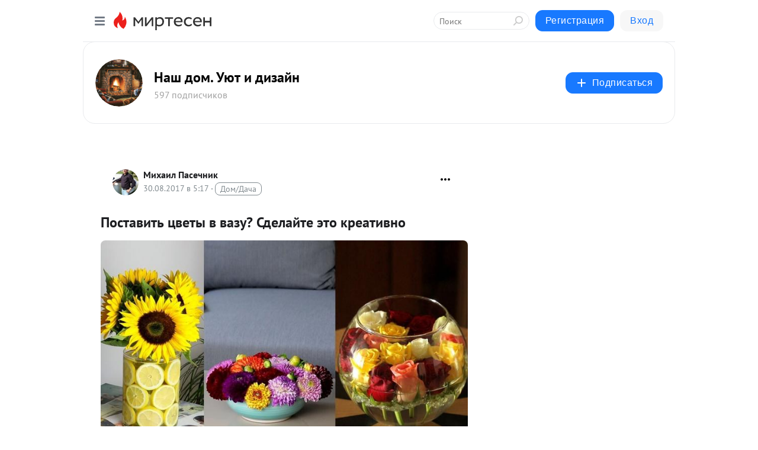

--- FILE ---
content_type: text/html; charset=utf-8
request_url: https://www.google.com/recaptcha/api2/aframe
body_size: 269
content:
<!DOCTYPE HTML><html><head><meta http-equiv="content-type" content="text/html; charset=UTF-8"></head><body><script nonce="vGOCEK8UT3vafdH6VgHMZw">/** Anti-fraud and anti-abuse applications only. See google.com/recaptcha */ try{var clients={'sodar':'https://pagead2.googlesyndication.com/pagead/sodar?'};window.addEventListener("message",function(a){try{if(a.source===window.parent){var b=JSON.parse(a.data);var c=clients[b['id']];if(c){var d=document.createElement('img');d.src=c+b['params']+'&rc='+(localStorage.getItem("rc::a")?sessionStorage.getItem("rc::b"):"");window.document.body.appendChild(d);sessionStorage.setItem("rc::e",parseInt(sessionStorage.getItem("rc::e")||0)+1);localStorage.setItem("rc::h",'1769146924446');}}}catch(b){}});window.parent.postMessage("_grecaptcha_ready", "*");}catch(b){}</script></body></html>

--- FILE ---
content_type: application/javascript;charset=UTF-8
request_url: https://exad.smi2.ru/jsapi?action=rtb_news&payload=CAQSJDRhODMxNjNjLWYyZGQtNDdmMC1iNzQxLTY2NDYxZjcyY2YzYxpDEKWUzMsGIgVydV9SVSoMMTguMjE3LjkwLjE3MAE6JGJkOWM1NDM0LTFmZDctNDRhMS05YjIwLTkzYjgxYmEwNjU4NiKoAQiAChDQBRqfAU1vemlsbGEvNS4wIChNYWNpbnRvc2g7IEludGVsIE1hYyBPUyBYIDEwXzE1XzcpIEFwcGxlV2ViS2l0LzUzNy4zNiAoS0hUTUwsIGxpa2UgR2Vja28pIENocm9tZS8xMzEuMC4wLjAgU2FmYXJpLzUzNy4zNjsgQ2xhdWRlQm90LzEuMDsgK2NsYXVkZWJvdEBhbnRocm9waWMuY29tKSoRCOSkAxoLbWlydGVzZW4ucnUyhwMKe2h0dHBzOi8vYmVhdXRpZmljYXRpb24ubWlydGVzZW4ucnUvYmxvZy80MzQ2ODA0ODAyNi9Qb3N0YXZpdC10c3ZldHlpLXYtdmF6dS1TZGVsYXl0ZS1ldG8ta3JlYXRpdm5vP3V0bV9yZWZlcnJlcj1taXJ0ZXNlbi5ydRJYaHR0cHM6Ly9wcm9tb2lkb20uY29tLzEyMzM3Mjc4NTIyNzI2ODMxMTkvcG9zdGF2aXQtdHN2ZXR5LXYtdmF6dS1zZGVsYWp0ZS1ldG8ta3JlYXRpdm5vLyKtAdCf0L7RgdGC0LDQstC40YLRjCDRhtCy0LXRgtGLINCyINCy0LDQt9GDPyDQodC00LXQu9Cw0LnRgtC1INGN0YLQviDQutGA0LXQsNGC0LjQstC90L4gLSDQndCw0Ygg0LTQvtC8LiDQo9GO0YIg0Lgg0LTQuNC30LDQudC9IC0g0JzQtdC00LjQsNC_0LvQsNGC0YTQvtGA0LzQsCDQnNC40YDQotC10YHQtdC9QhoIhawGEgtzbG90XzEwMzk0MRgaIARAAkisBw
body_size: 72
content:
_jsapi_callbacks_._4({"response_id":"4a83163c-f2dd-47f0-b741-66461f72cf3c","blocks":[{"block_id":103941,"tag_id":"slot_103941","items":[],"block_view_uuid":"","strategy_id":14}],"trace":[]});


--- FILE ---
content_type: application/javascript;charset=UTF-8
request_url: https://exad.smi2.ru/jsapi?action=rtb_news&payload=CAISJDFiMDQ3NGJjLTBjMmUtNDE5ZC1iMmFjLWY0OTBkOTBjMjVjMBpDEKWUzMsGIgVydV9SVSoMMTguMjE3LjkwLjE3MAE6JGJkOWM1NDM0LTFmZDctNDRhMS05YjIwLTkzYjgxYmEwNjU4NiKoAQiAChDQBRqfAU1vemlsbGEvNS4wIChNYWNpbnRvc2g7IEludGVsIE1hYyBPUyBYIDEwXzE1XzcpIEFwcGxlV2ViS2l0LzUzNy4zNiAoS0hUTUwsIGxpa2UgR2Vja28pIENocm9tZS8xMzEuMC4wLjAgU2FmYXJpLzUzNy4zNjsgQ2xhdWRlQm90LzEuMDsgK2NsYXVkZWJvdEBhbnRocm9waWMuY29tKSoRCOSkAxoLbWlydGVzZW4ucnUyhwMKe2h0dHBzOi8vYmVhdXRpZmljYXRpb24ubWlydGVzZW4ucnUvYmxvZy80MzQ2ODA0ODAyNi9Qb3N0YXZpdC10c3ZldHlpLXYtdmF6dS1TZGVsYXl0ZS1ldG8ta3JlYXRpdm5vP3V0bV9yZWZlcnJlcj1taXJ0ZXNlbi5ydRJYaHR0cHM6Ly9wcm9tb2lkb20uY29tLzEyMzM3Mjc4NTIyNzI2ODMxMTkvcG9zdGF2aXQtdHN2ZXR5LXYtdmF6dS1zZGVsYWp0ZS1ldG8ta3JlYXRpdm5vLyKtAdCf0L7RgdGC0LDQstC40YLRjCDRhtCy0LXRgtGLINCyINCy0LDQt9GDPyDQodC00LXQu9Cw0LnRgtC1INGN0YLQviDQutGA0LXQsNGC0LjQstC90L4gLSDQndCw0Ygg0LTQvtC8LiDQo9GO0YIg0Lgg0LTQuNC30LDQudC9IC0g0JzQtdC00LjQsNC_0LvQsNGC0YTQvtGA0LzQsCDQnNC40YDQotC10YHQtdC9QhoIiKwGEgtzbG90XzEwMzk0NBgaIAFAAkisAg
body_size: 70
content:
_jsapi_callbacks_._2({"response_id":"1b0474bc-0c2e-419d-b2ac-f490d90c25c0","blocks":[{"block_id":103944,"tag_id":"slot_103944","items":[],"block_view_uuid":"","strategy_id":14}],"trace":[]});


--- FILE ---
content_type: application/javascript;charset=UTF-8
request_url: https://exad.smi2.ru/jsapi?action=rtb_news&payload=CAMSJGRiNGE3MmVjLTUyMDEtNDJlYy05MmEzLWU5ZWI4MzYxMjBmZhpDEKWUzMsGIgVydV9SVSoMMTguMjE3LjkwLjE3MAE6JGJkOWM1NDM0LTFmZDctNDRhMS05YjIwLTkzYjgxYmEwNjU4NiKoAQiAChDQBRqfAU1vemlsbGEvNS4wIChNYWNpbnRvc2g7IEludGVsIE1hYyBPUyBYIDEwXzE1XzcpIEFwcGxlV2ViS2l0LzUzNy4zNiAoS0hUTUwsIGxpa2UgR2Vja28pIENocm9tZS8xMzEuMC4wLjAgU2FmYXJpLzUzNy4zNjsgQ2xhdWRlQm90LzEuMDsgK2NsYXVkZWJvdEBhbnRocm9waWMuY29tKSoRCOSkAxoLbWlydGVzZW4ucnUyhwMKe2h0dHBzOi8vYmVhdXRpZmljYXRpb24ubWlydGVzZW4ucnUvYmxvZy80MzQ2ODA0ODAyNi9Qb3N0YXZpdC10c3ZldHlpLXYtdmF6dS1TZGVsYXl0ZS1ldG8ta3JlYXRpdm5vP3V0bV9yZWZlcnJlcj1taXJ0ZXNlbi5ydRJYaHR0cHM6Ly9wcm9tb2lkb20uY29tLzEyMzM3Mjc4NTIyNzI2ODMxMTkvcG9zdGF2aXQtdHN2ZXR5LXYtdmF6dS1zZGVsYWp0ZS1ldG8ta3JlYXRpdm5vLyKtAdCf0L7RgdGC0LDQstC40YLRjCDRhtCy0LXRgtGLINCyINCy0LDQt9GDPyDQodC00LXQu9Cw0LnRgtC1INGN0YLQviDQutGA0LXQsNGC0LjQstC90L4gLSDQndCw0Ygg0LTQvtC8LiDQo9GO0YIg0Lgg0LTQuNC30LDQudC9IC0g0JzQtdC00LjQsNC_0LvQsNGC0YTQvtGA0LzQsCDQnNC40YDQotC10YHQtdC9QhoIg6wGEgtzbG90XzEwMzkzORgaIAJAAkisAg
body_size: 71
content:
_jsapi_callbacks_._3({"response_id":"db4a72ec-5201-42ec-92a3-e9eb836120ff","blocks":[{"block_id":103939,"tag_id":"slot_103939","items":[],"block_view_uuid":"","strategy_id":14}],"trace":[]});


--- FILE ---
content_type: application/javascript;charset=UTF-8
request_url: https://exad.smi2.ru/jsapi?action=rtb_news&payload=CAESJGE0Y2UwYmNkLTY5NzUtNGY0OC04NGY1LTllZWNjZjc3NWMzNhpDEKWUzMsGIgVydV9SVSoMMTguMjE3LjkwLjE3MAE6JGJkOWM1NDM0LTFmZDctNDRhMS05YjIwLTkzYjgxYmEwNjU4NiKoAQiAChDQBRqfAU1vemlsbGEvNS4wIChNYWNpbnRvc2g7IEludGVsIE1hYyBPUyBYIDEwXzE1XzcpIEFwcGxlV2ViS2l0LzUzNy4zNiAoS0hUTUwsIGxpa2UgR2Vja28pIENocm9tZS8xMzEuMC4wLjAgU2FmYXJpLzUzNy4zNjsgQ2xhdWRlQm90LzEuMDsgK2NsYXVkZWJvdEBhbnRocm9waWMuY29tKSoRCOSkAxoLbWlydGVzZW4ucnUyhwMKe2h0dHBzOi8vYmVhdXRpZmljYXRpb24ubWlydGVzZW4ucnUvYmxvZy80MzQ2ODA0ODAyNi9Qb3N0YXZpdC10c3ZldHlpLXYtdmF6dS1TZGVsYXl0ZS1ldG8ta3JlYXRpdm5vP3V0bV9yZWZlcnJlcj1taXJ0ZXNlbi5ydRJYaHR0cHM6Ly9wcm9tb2lkb20uY29tLzEyMzM3Mjc4NTIyNzI2ODMxMTkvcG9zdGF2aXQtdHN2ZXR5LXYtdmF6dS1zZGVsYWp0ZS1ldG8ta3JlYXRpdm5vLyKtAdCf0L7RgdGC0LDQstC40YLRjCDRhtCy0LXRgtGLINCyINCy0LDQt9GDPyDQodC00LXQu9Cw0LnRgtC1INGN0YLQviDQutGA0LXQsNGC0LjQstC90L4gLSDQndCw0Ygg0LTQvtC8LiDQo9GO0YIg0Lgg0LTQuNC30LDQudC9IC0g0JzQtdC00LjQsNC_0LvQsNGC0YTQvtGA0LzQsCDQnNC40YDQotC10YHQtdC9QhoI9ZsGEgtzbG90XzEwMTg3NxgaIAJAAkjsBA
body_size: 72
content:
_jsapi_callbacks_._1({"response_id":"a4ce0bcd-6975-4f48-84f5-9eeccf775c36","blocks":[{"block_id":101877,"tag_id":"slot_101877","items":[],"block_view_uuid":"","strategy_id":14}],"trace":[]});


--- FILE ---
content_type: application/javascript;charset=UTF-8
request_url: https://exad.smi2.ru/jsapi?action=rtb_news&payload=EiRkNDQ0MjAyNi0xNTQ3LTQ4MDYtYTVlNy1mYWEyM2JiMjBlMTAaQxCllMzLBiIFcnVfUlUqDDE4LjIxNy45MC4xNzABOiRiZDljNTQzNC0xZmQ3LTQ0YTEtOWIyMC05M2I4MWJhMDY1ODYiqAEIgAoQ0AUanwFNb3ppbGxhLzUuMCAoTWFjaW50b3NoOyBJbnRlbCBNYWMgT1MgWCAxMF8xNV83KSBBcHBsZVdlYktpdC81MzcuMzYgKEtIVE1MLCBsaWtlIEdlY2tvKSBDaHJvbWUvMTMxLjAuMC4wIFNhZmFyaS81MzcuMzY7IENsYXVkZUJvdC8xLjA7ICtjbGF1ZGVib3RAYW50aHJvcGljLmNvbSkqEQjkpAMaC21pcnRlc2VuLnJ1MocDCntodHRwczovL2JlYXV0aWZpY2F0aW9uLm1pcnRlc2VuLnJ1L2Jsb2cvNDM0NjgwNDgwMjYvUG9zdGF2aXQtdHN2ZXR5aS12LXZhenUtU2RlbGF5dGUtZXRvLWtyZWF0aXZubz91dG1fcmVmZXJyZXI9bWlydGVzZW4ucnUSWGh0dHBzOi8vcHJvbW9pZG9tLmNvbS8xMjMzNzI3ODUyMjcyNjgzMTE5L3Bvc3Rhdml0LXRzdmV0eS12LXZhenUtc2RlbGFqdGUtZXRvLWtyZWF0aXZuby8irQHQn9C-0YHRgtCw0LLQuNGC0Ywg0YbQstC10YLRiyDQsiDQstCw0LfRgz8g0KHQtNC10LvQsNC50YLQtSDRjdGC0L4g0LrRgNC10LDRgtC40LLQvdC-IC0g0J3QsNGIINC00L7QvC4g0KPRjtGCINC4INC00LjQt9Cw0LnQvSAtINCc0LXQtNC40LDQv9C70LDRgtGE0L7RgNC80LAg0JzQuNGA0KLQtdGB0LXQvUIaCO-rBhILc2xvdF8xMDM5MTkYGiABQAJI7AQ
body_size: 73
content:
_jsapi_callbacks_._0({"response_id":"d4442026-1547-4806-a5e7-faa23bb20e10","blocks":[{"block_id":103919,"tag_id":"slot_103919","items":[],"block_view_uuid":"","strategy_id":14}],"trace":[]});


--- FILE ---
content_type: application/javascript;charset=UTF-8
request_url: https://exad.smi2.ru/jsapi?action=rtb_news&payload=CAUSJDE2NzBkYjBkLTdjMGUtNDdjMi04OGFhLWYxNjdmODIwNmM4NxpDEKWUzMsGIgVydV9SVSoMMTguMjE3LjkwLjE3MAE6JGJkOWM1NDM0LTFmZDctNDRhMS05YjIwLTkzYjgxYmEwNjU4NiKoAQiAChDQBRqfAU1vemlsbGEvNS4wIChNYWNpbnRvc2g7IEludGVsIE1hYyBPUyBYIDEwXzE1XzcpIEFwcGxlV2ViS2l0LzUzNy4zNiAoS0hUTUwsIGxpa2UgR2Vja28pIENocm9tZS8xMzEuMC4wLjAgU2FmYXJpLzUzNy4zNjsgQ2xhdWRlQm90LzEuMDsgK2NsYXVkZWJvdEBhbnRocm9waWMuY29tKSoRCOSkAxoLbWlydGVzZW4ucnUyhwMKe2h0dHBzOi8vYmVhdXRpZmljYXRpb24ubWlydGVzZW4ucnUvYmxvZy80MzQ2ODA0ODAyNi9Qb3N0YXZpdC10c3ZldHlpLXYtdmF6dS1TZGVsYXl0ZS1ldG8ta3JlYXRpdm5vP3V0bV9yZWZlcnJlcj1taXJ0ZXNlbi5ydRJYaHR0cHM6Ly9wcm9tb2lkb20uY29tLzEyMzM3Mjc4NTIyNzI2ODMxMTkvcG9zdGF2aXQtdHN2ZXR5LXYtdmF6dS1zZGVsYWp0ZS1ldG8ta3JlYXRpdm5vLyKtAdCf0L7RgdGC0LDQstC40YLRjCDRhtCy0LXRgtGLINCyINCy0LDQt9GDPyDQodC00LXQu9Cw0LnRgtC1INGN0YLQviDQutGA0LXQsNGC0LjQstC90L4gLSDQndCw0Ygg0LTQvtC8LiDQo9GO0YIg0Lgg0LTQuNC30LDQudC9IC0g0JzQtdC00LjQsNC_0LvQsNGC0YTQvtGA0LzQsCDQnNC40YDQotC10YHQtdC9QhoIi6wGEgtzbG90XzEwMzk0NxgaIAFAAkisAg
body_size: 71
content:
_jsapi_callbacks_._5({"response_id":"1670db0d-7c0e-47c2-88aa-f167f8206c87","blocks":[{"block_id":103947,"tag_id":"slot_103947","items":[],"block_view_uuid":"","strategy_id":14}],"trace":[]});
